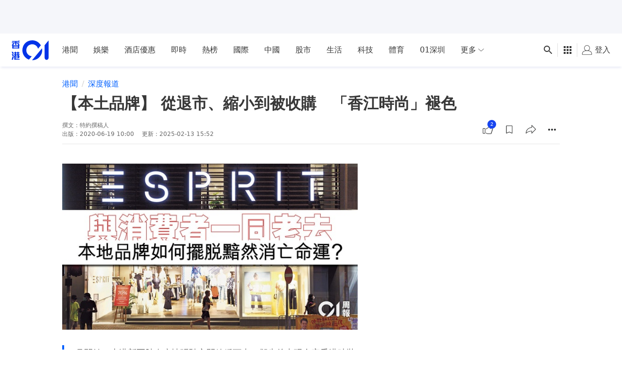

--- FILE ---
content_type: text/html; charset=utf-8
request_url: https://www.google.com/recaptcha/api2/aframe
body_size: 183
content:
<!DOCTYPE HTML><html><head><meta http-equiv="content-type" content="text/html; charset=UTF-8"></head><body><script nonce="sIgVAE8zRlzuOuv7lFy6gw">/** Anti-fraud and anti-abuse applications only. See google.com/recaptcha */ try{var clients={'sodar':'https://pagead2.googlesyndication.com/pagead/sodar?'};window.addEventListener("message",function(a){try{if(a.source===window.parent){var b=JSON.parse(a.data);var c=clients[b['id']];if(c){var d=document.createElement('img');d.src=c+b['params']+'&rc='+(localStorage.getItem("rc::a")?sessionStorage.getItem("rc::b"):"");window.document.body.appendChild(d);sessionStorage.setItem("rc::e",parseInt(sessionStorage.getItem("rc::e")||0)+1);localStorage.setItem("rc::h",'1769077388365');}}}catch(b){}});window.parent.postMessage("_grecaptcha_ready", "*");}catch(b){}</script></body></html>

--- FILE ---
content_type: application/javascript; charset=utf-8
request_url: https://fundingchoicesmessages.google.com/f/AGSKWxUQeJedcLe6nqBwdyNyVR6eg7lAfDRKla4OJdZHBSw2qXbte6Xb20JjvtFsRMJ4YsCg9tIxiQH9M4Wgw4IQMy7Jq2L8SN0-lrGnbuZgCmT7Qf9YPsPI1vki7euTLUArf8ERX-6uGKCLRRfIY2aJ5uFDf7dJH7olffYdsWXyDRW6tjq1uXwZjEEu-iOQ/_.468x80-/ads5./xxxmatch_/pagead./doubleclick/iframe.
body_size: -1289
content:
window['d4555384-ac23-44db-9ba8-211c6d868715'] = true;

--- FILE ---
content_type: text/javascript; charset=utf-8
request_url: https://app.link/_r?sdk=web2.86.5&branch_key=key_live_poEGVC3LB6uIm5ULkG5jncmktBc9WVaN&callback=branch_callback__0
body_size: 70
content:
/**/ typeof branch_callback__0 === 'function' && branch_callback__0("1542829232124589386");